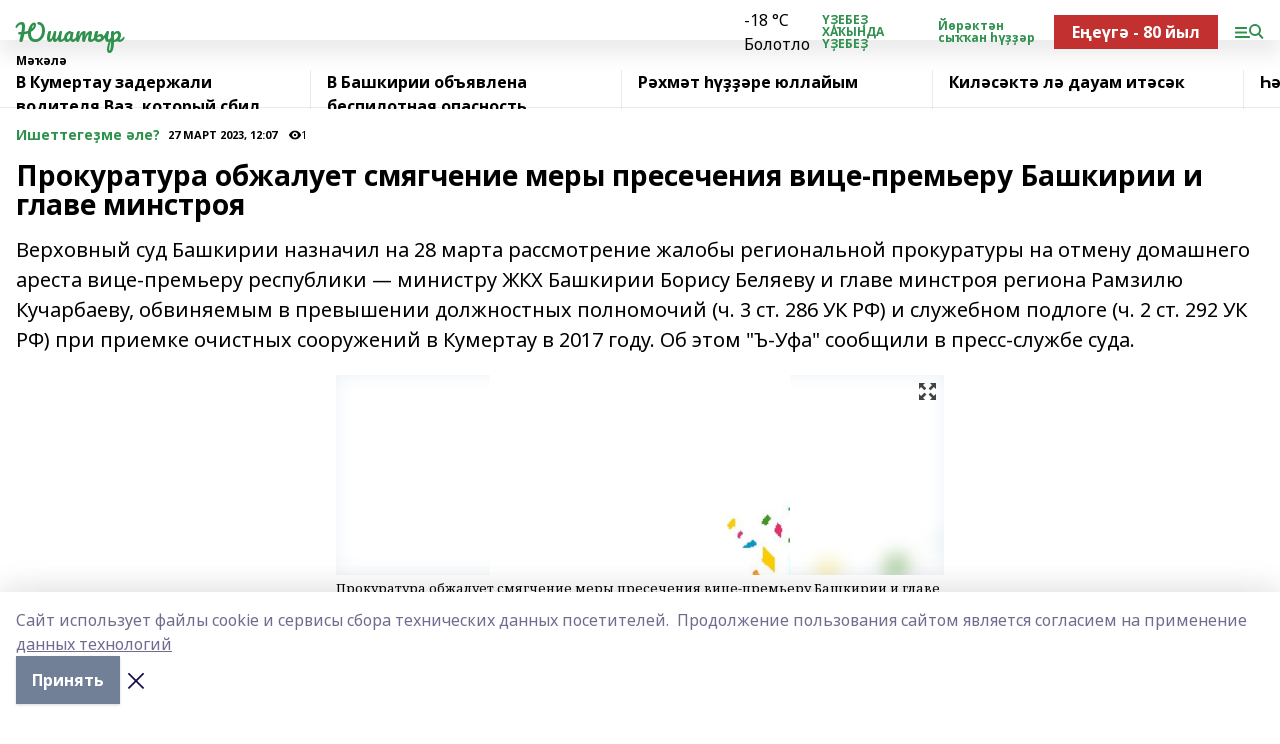

--- FILE ---
content_type: application/javascript; charset=UTF-8
request_url: https://youshatir.ru/_nuxt/b0fab94.js
body_size: 3662
content:
(window.webpackJsonp=window.webpackJsonp||[]).push([[153,95,136],{1029:function(e,t,r){"use strict";r.r(t);r(9);var o=r(4),n=r(3),c=r(5);function l(object,e){var t=Object.keys(object);if(Object.getOwnPropertySymbols){var r=Object.getOwnPropertySymbols(object);e&&(r=r.filter((function(e){return Object.getOwnPropertyDescriptor(object,e).enumerable}))),t.push.apply(t,r)}return t}var d={asyncData:e=>Object(n.a)((function*(){var{$axios:t,error:r,$prepareError:o,store:n,$memcached:c,req:l,redirect:d}=e;try{if(n.state.isExternal)return yield d("/feed");var data;0,data=data?JSON.parse(data):yield t.$get("main_page/config");var{day_picture:f,edition_block:m,edition_longreads:_,edition_news:h,see_also:w,schema_org:v,photo_galleries:y,video_galleries:video,columns:k,persons:O,coronavirus:j}=data;return n.commit("SET_CORONAVIRUS",j),{dayPicture:f.map((e=>e.matter)).filter((e=>e)),editionBlock:m.map((e=>e.matter)).filter((e=>e)),seeAlso:w.map((e=>e.matter)).filter((e=>e)),photo:y.map((e=>e.matter)).filter((e=>e)),video:video.map((e=>e.matter)).filter((e=>e)),columns:k.map((e=>e.matter)).filter((e=>e)),editionLongreads:_.map((e=>e.matter)).filter((e=>e)),editionNews:h.map((e=>e.matter)).filter((e=>e)),persons:O,schema:v}}catch(e){r(o(e))}}))(),computed:function(e){for(var i=1;i<arguments.length;i++){var source=null!=arguments[i]?arguments[i]:{};i%2?l(Object(source),!0).forEach((function(t){Object(o.a)(e,t,source[t])})):Object.getOwnPropertyDescriptors?Object.defineProperties(e,Object.getOwnPropertyDescriptors(source)):l(Object(source)).forEach((function(t){Object.defineProperty(e,t,Object.getOwnPropertyDescriptor(source,t))}))}return e}({},Object(c.d)(["platform"])),mounted(){localStorage.setItem("feedViewDate",(new Date).toISOString())},head(){var e;return{script:[{type:"application/ld+json",json:this.schema}],link:[{rel:"preload",as:"image",href:null===(e=this.dayPicture[0])||void 0===e?void 0:e.image_800}]}}},f=d,m=(r(959),r(1)),component=Object(m.a)(f,(function(){var e=this,t=e.$createElement,r=e._self._c||t;return r("div",[["local","local_ext"].includes(e.platform.template)&&e.$device.isMobile?r("div",{staticClass:"weather-title"},[r("h1",{staticClass:"title"},[e._v(e._s(e.platform.h1_title_on_main_page))]),e._v(" "),r("weather-widget")],1):e._e(),e._v(" "),["bi_ext"].includes(e.platform.template)&&e.$device.isMobile?r("quotes",{staticClass:"py-1"}):e._e(),e._v(" "),"bi"===e.platform.template?r("lazy-bi-page",{attrs:{"day-picture":e.dayPicture,"edition-block":e.editionBlock,"see-also":e.seeAlso,persons:e.persons}}):"bi_ext"===e.platform.template?r("lazy-bi-ext-page",{attrs:{"day-picture":e.dayPicture,"edition-longreads":e.editionLongreads,"edition-block":e.editionBlock,"edition-news":e.editionNews,persons:e.persons}}):"ig"===e.platform.template?r("lazy-ig-page",{attrs:{"day-picture":e.dayPicture,"edition-block":e.editionBlock,columns:e.columns,"edition-news":e.editionNews}}):"local"===e.platform.template?r("lazy-local-page",{attrs:{"day-picture":e.dayPicture,"edition-block":e.editionBlock,photo:e.photo,video:e.video,persons:e.persons}}):"local_ext"===e.platform.template?r("lazy-local-ext-page",{attrs:{"day-picture":e.dayPicture,"edition-longreads":e.editionLongreads,"edition-block":e.editionBlock,persons:e.persons}}):e._e(),e._v(" "),e.$device.isDesktopOrTablet?r("social-widgets"):e._e()],1)}),[],!1,null,"f3af3a02",null);t.default=component.exports;installComponents(component,{WeatherWidget:r(200).default,Quotes:r(198).default,SocialWidgets:r(931).default})},691:function(e,t,r){var content=r(796);content.__esModule&&(content=content.default),"string"==typeof content&&(content=[[e.i,content,""]]),content.locals&&(e.exports=content.locals);(0,r(7).default)("65c9d9f3",content,!0,{sourceMap:!1})},794:function(e,t,r){var content=r(887);content.__esModule&&(content=content.default),"string"==typeof content&&(content=[[e.i,content,""]]),content.locals&&(e.exports=content.locals);(0,r(7).default)("03f73cc2",content,!0,{sourceMap:!1})},795:function(e,t,r){"use strict";r(691)},796:function(e,t,r){var o=r(6)(!1);o.push([e.i,".subscribe[data-v-476b33db]{font-weight:700;background:#f8f8f8;padding:16px 24px 10px 16px;color:var(--active-color)}.title[data-v-476b33db]{font-size:12px;line-height:1;font-family:Montserrat,sans-serif}.title[data-v-476b33db],a[data-v-476b33db]{margin-bottom:1.25rem}a[data-v-476b33db]{display:block;font-family:Inter,sans-serif;font-size:22px}",""]),e.exports=o},842:function(e,t,r){"use strict";r.r(t);r(9);var o=r(4),n=r(5);function c(object,e){var t=Object.keys(object);if(Object.getOwnPropertySymbols){var r=Object.getOwnPropertySymbols(object);e&&(r=r.filter((function(e){return Object.getOwnPropertyDescriptor(object,e).enumerable}))),t.push.apply(t,r)}return t}function l(e){for(var i=1;i<arguments.length;i++){var source=null!=arguments[i]?arguments[i]:{};i%2?c(Object(source),!0).forEach((function(t){Object(o.a)(e,t,source[t])})):Object.getOwnPropertyDescriptors?Object.defineProperties(e,Object.getOwnPropertyDescriptors(source)):c(Object(source)).forEach((function(t){Object.defineProperty(e,t,Object.getOwnPropertyDescriptor(source,t))}))}return e}var d={computed:l(l({},Object(n.d)(["platform"])),{},{magazine(){return this.platform.magazine||{}}}),i18n:{messages:{rus:{subscribe:"Подпишитесь на {title}",offline:"Купить подписку на печатную версию газеты",online:"Подписаться на рассылку по эл.почте"},eng:{subscribe:"Subscribe to {title}",offline:"Print subscription",online:"Subscribe to newsletters"},bak:{subscribe:'"{title}" яҙылығыҙ',offline:"Гәзиттең баҫма төрөнә яҙылыуҙы һатып алыу",online:"Электрон почта аша гәзитте таратыуға яҙылырға"},tat:{subscribe:'"{title}" журналларына язылыгыз',offline:"Гәзитнең басма төренә язылуны сатып алу",online:"Электрон почта аша гәзитне татаруга язылу"},chv:{subscribe:'"{title}" хаçата çăрăнса илĕр',offline:"Купить подписку на печатную версию газеты",online:"Подписаться на рассылку по эл.почте"},chm:{subscribe:'"{title}" газетлан возалт',offline:"Газетын печать версийжым налаш",online:"Электрон почтыш налаш подпискым ышташ"},udm:{subscribe:'Гожтӥське "{title}" газетлы',offline:"Газетлэн кагаз версиезлы гожтӥськон",online:"Газетлэн электрон версиезлы гожтӥськон"}}}},f=(r(795),r(1)),component=Object(f.a)(d,(function(){var e=this,t=e.$createElement,r=e._self._c||t;return e.magazine.show_subscribe?r("div",{staticClass:"subscribe"},[r("div",{staticClass:"title"},[e._v(e._s(e.$t("subscribe",{title:e.platform.title})))]),e._v(" "),e.magazine.subscribe_offline_link?r("a",{attrs:{href:e.magazine.subscribe_offline_link,target:"_blank"}},[e._v(e._s(e.$t("offline")))]):e._e(),e._v(" "),e.magazine.subscribe_online_link?r("a",{attrs:{href:e.magazine.subscribe_online_link,target:"_blank"}},[e._v(e._s(e.$t("online")))]):e._e()]):e._e()}),[],!1,null,"476b33db",null);t.default=component.exports},886:function(e,t,r){"use strict";r(794)},887:function(e,t,r){var o=r(6)(!1);o.push([e.i,".container[data-v-3ecdb3b8]{display:grid;margin-top:1.5rem;margin-bottom:1.5rem;grid-gap:1rem;gap:1rem;grid-template-columns:300px}.container.__with-widgets[data-v-3ecdb3b8]{grid-template-columns:1fr 250px}.widgets[data-v-3ecdb3b8]{display:grid;grid-template-columns:repeat(4,minmax(0,1fr));grid-gap:1rem;gap:1rem}.widgets.__3[data-v-3ecdb3b8]{grid-template-columns:repeat(3,minmax(0,1fr))}.widgets.__2[data-v-3ecdb3b8]{grid-template-columns:repeat(2,minmax(0,1fr))}.widgets.__1[data-v-3ecdb3b8]{grid-template-columns:repeat(1,minmax(0,1fr))}",""]),e.exports=o},907:function(e,t,r){var content=r(960);content.__esModule&&(content=content.default),"string"==typeof content&&(content=[[e.i,content,""]]),content.locals&&(e.exports=content.locals);(0,r(7).default)("5c8cf2cd",content,!0,{sourceMap:!1})},931:function(e,t,r){"use strict";r.r(t);r(13);var o={data:()=>({widgetKeys:["widget_fb","widget_ok","widget_twitter","widget_vk"],height:"300"}),computed:{blockVisible(){var e;return this.widgetsCount||(null===(e=this.$store.state.platform.magazine)||void 0===e?void 0:e.show_subscribe)},width(){switch(this.widgetsCount){case 4:return 235;case 3:return 318;default:return 480}},widgetsCount(){var e=0;for(var t of this.widgetKeys)this.items[t]&&e++;return e},items(){return this.$store.state.platform.social_widgets},fbSrc(){return"https://www.facebook.com/plugins/page.php?href=".concat(encodeURIComponent(this.items.widget_fb),"&tabs=timeline&width=").concat(this.width,"&height=").concat(this.height,"&small_header=false&adapt_container_width=true&hide_cover=false&show_facepile=true")}},mounted(){for(var e of this.widgetKeys)this.items[e]&&this.initSocial(e)},methods:{initSocial(e){var t="";switch(e){case"widget_vk":t="https://vk.com/js/api/openapi.js";break;case"widget_twitter":t="https://platform.twitter.com/widgets.js";break;case"widget_ok":t="https://connect.ok.ru/connect.js"}if(t){var r="social-".concat(e);if(document.getElementById(r))return this.runSocialCode(e);var script=document.createElement("script");script.src=t,script.id=r,document.body.append(script),script.onload=()=>this.runSocialCode(e)}},runSocialCode(e){try{switch(e){case"widget_vk":window.VK.Widgets.Group("vk_groups",{mode:4,width:this.width,height:this.height},this.items.widget_vk);break;case"widget_ok":window.OK.CONNECT.insertGroupWidget("ok_group_widget",this.items.widget_ok,"{width: ".concat(this.width,", height: 300}"));break;case"widget_twitter":window.twttr.widgets.load(this.$el)}}catch(e){console.error(e)}}}},n=(r(886),r(1)),component=Object(n.a)(o,(function(){var e=this,t=e.$createElement,r=e._self._c||t;return e.blockVisible?r("div",{staticClass:"container",class:{"__with-widgets":e.widgetsCount}},[e.widgetsCount?r("div",{staticClass:"widgets",class:"__"+e.widgetsCount},[e.items.widget_fb?r("div",[r("iframe",{attrs:{src:e.fbSrc,width:e.width,height:e.height}})]):e._e(),e._v(" "),e.items.widget_vk?r("div",[r("div",{attrs:{id:"vk_groups"}})]):e._e(),e._v(" "),e.items.widget_ok?r("div",[r("div",{attrs:{id:"ok_group_widget"}})]):e._e(),e._v(" "),e.items.widget_twitter?r("div",{staticClass:"border rounded overflow-hidden"},[r("a",{staticClass:"twitter-timeline",attrs:{href:e.items.widget_twitter,"data-height":e.height,"data-lang":"ru"}})]):e._e()]):e._e(),e._v(" "),r("magazine-subscribe")],1):e._e()}),[],!1,null,"3ecdb3b8",null);t.default=component.exports;installComponents(component,{MagazineSubscribe:r(842).default})},959:function(e,t,r){"use strict";r(907)},960:function(e,t,r){var o=r(6)(!1);o.push([e.i,".weather-title[data-v-f3af3a02]{display:flex;align-items:center;justify-content:space-between;--bg-opacity:1;background-color:#fff;background-color:rgba(255,255,255,var(--bg-opacity));padding:.25rem 1.25rem .25rem 1rem;.title{font-weight:700;text-transform:uppercase;font-size:10px;color:#5e6a70}}",""]),e.exports=o}}]);